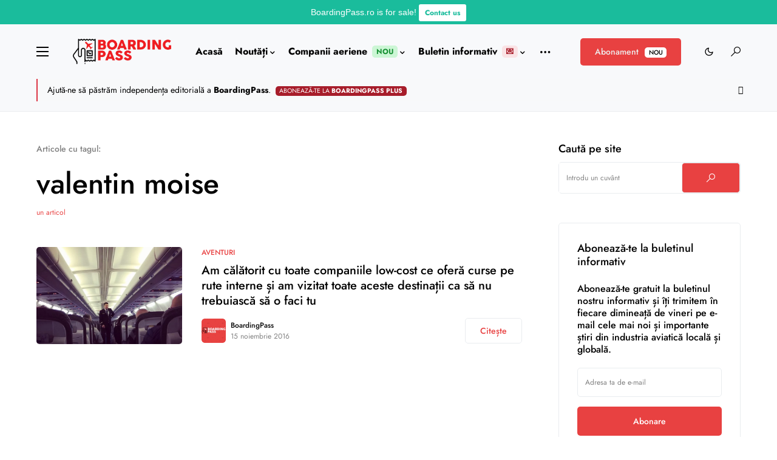

--- FILE ---
content_type: text/html; charset=utf-8
request_url: https://www.google.com/recaptcha/api2/anchor?ar=1&k=6LcdFYEUAAAAAA1nf5KK44NtUeLJX_-GrPu6rncN&co=aHR0cHM6Ly9ib2FyZGluZ3Bhc3Mucm86NDQz&hl=en&v=PoyoqOPhxBO7pBk68S4YbpHZ&size=invisible&anchor-ms=20000&execute-ms=30000&cb=ctetuv4re0a3
body_size: 48453
content:
<!DOCTYPE HTML><html dir="ltr" lang="en"><head><meta http-equiv="Content-Type" content="text/html; charset=UTF-8">
<meta http-equiv="X-UA-Compatible" content="IE=edge">
<title>reCAPTCHA</title>
<style type="text/css">
/* cyrillic-ext */
@font-face {
  font-family: 'Roboto';
  font-style: normal;
  font-weight: 400;
  font-stretch: 100%;
  src: url(//fonts.gstatic.com/s/roboto/v48/KFO7CnqEu92Fr1ME7kSn66aGLdTylUAMa3GUBHMdazTgWw.woff2) format('woff2');
  unicode-range: U+0460-052F, U+1C80-1C8A, U+20B4, U+2DE0-2DFF, U+A640-A69F, U+FE2E-FE2F;
}
/* cyrillic */
@font-face {
  font-family: 'Roboto';
  font-style: normal;
  font-weight: 400;
  font-stretch: 100%;
  src: url(//fonts.gstatic.com/s/roboto/v48/KFO7CnqEu92Fr1ME7kSn66aGLdTylUAMa3iUBHMdazTgWw.woff2) format('woff2');
  unicode-range: U+0301, U+0400-045F, U+0490-0491, U+04B0-04B1, U+2116;
}
/* greek-ext */
@font-face {
  font-family: 'Roboto';
  font-style: normal;
  font-weight: 400;
  font-stretch: 100%;
  src: url(//fonts.gstatic.com/s/roboto/v48/KFO7CnqEu92Fr1ME7kSn66aGLdTylUAMa3CUBHMdazTgWw.woff2) format('woff2');
  unicode-range: U+1F00-1FFF;
}
/* greek */
@font-face {
  font-family: 'Roboto';
  font-style: normal;
  font-weight: 400;
  font-stretch: 100%;
  src: url(//fonts.gstatic.com/s/roboto/v48/KFO7CnqEu92Fr1ME7kSn66aGLdTylUAMa3-UBHMdazTgWw.woff2) format('woff2');
  unicode-range: U+0370-0377, U+037A-037F, U+0384-038A, U+038C, U+038E-03A1, U+03A3-03FF;
}
/* math */
@font-face {
  font-family: 'Roboto';
  font-style: normal;
  font-weight: 400;
  font-stretch: 100%;
  src: url(//fonts.gstatic.com/s/roboto/v48/KFO7CnqEu92Fr1ME7kSn66aGLdTylUAMawCUBHMdazTgWw.woff2) format('woff2');
  unicode-range: U+0302-0303, U+0305, U+0307-0308, U+0310, U+0312, U+0315, U+031A, U+0326-0327, U+032C, U+032F-0330, U+0332-0333, U+0338, U+033A, U+0346, U+034D, U+0391-03A1, U+03A3-03A9, U+03B1-03C9, U+03D1, U+03D5-03D6, U+03F0-03F1, U+03F4-03F5, U+2016-2017, U+2034-2038, U+203C, U+2040, U+2043, U+2047, U+2050, U+2057, U+205F, U+2070-2071, U+2074-208E, U+2090-209C, U+20D0-20DC, U+20E1, U+20E5-20EF, U+2100-2112, U+2114-2115, U+2117-2121, U+2123-214F, U+2190, U+2192, U+2194-21AE, U+21B0-21E5, U+21F1-21F2, U+21F4-2211, U+2213-2214, U+2216-22FF, U+2308-230B, U+2310, U+2319, U+231C-2321, U+2336-237A, U+237C, U+2395, U+239B-23B7, U+23D0, U+23DC-23E1, U+2474-2475, U+25AF, U+25B3, U+25B7, U+25BD, U+25C1, U+25CA, U+25CC, U+25FB, U+266D-266F, U+27C0-27FF, U+2900-2AFF, U+2B0E-2B11, U+2B30-2B4C, U+2BFE, U+3030, U+FF5B, U+FF5D, U+1D400-1D7FF, U+1EE00-1EEFF;
}
/* symbols */
@font-face {
  font-family: 'Roboto';
  font-style: normal;
  font-weight: 400;
  font-stretch: 100%;
  src: url(//fonts.gstatic.com/s/roboto/v48/KFO7CnqEu92Fr1ME7kSn66aGLdTylUAMaxKUBHMdazTgWw.woff2) format('woff2');
  unicode-range: U+0001-000C, U+000E-001F, U+007F-009F, U+20DD-20E0, U+20E2-20E4, U+2150-218F, U+2190, U+2192, U+2194-2199, U+21AF, U+21E6-21F0, U+21F3, U+2218-2219, U+2299, U+22C4-22C6, U+2300-243F, U+2440-244A, U+2460-24FF, U+25A0-27BF, U+2800-28FF, U+2921-2922, U+2981, U+29BF, U+29EB, U+2B00-2BFF, U+4DC0-4DFF, U+FFF9-FFFB, U+10140-1018E, U+10190-1019C, U+101A0, U+101D0-101FD, U+102E0-102FB, U+10E60-10E7E, U+1D2C0-1D2D3, U+1D2E0-1D37F, U+1F000-1F0FF, U+1F100-1F1AD, U+1F1E6-1F1FF, U+1F30D-1F30F, U+1F315, U+1F31C, U+1F31E, U+1F320-1F32C, U+1F336, U+1F378, U+1F37D, U+1F382, U+1F393-1F39F, U+1F3A7-1F3A8, U+1F3AC-1F3AF, U+1F3C2, U+1F3C4-1F3C6, U+1F3CA-1F3CE, U+1F3D4-1F3E0, U+1F3ED, U+1F3F1-1F3F3, U+1F3F5-1F3F7, U+1F408, U+1F415, U+1F41F, U+1F426, U+1F43F, U+1F441-1F442, U+1F444, U+1F446-1F449, U+1F44C-1F44E, U+1F453, U+1F46A, U+1F47D, U+1F4A3, U+1F4B0, U+1F4B3, U+1F4B9, U+1F4BB, U+1F4BF, U+1F4C8-1F4CB, U+1F4D6, U+1F4DA, U+1F4DF, U+1F4E3-1F4E6, U+1F4EA-1F4ED, U+1F4F7, U+1F4F9-1F4FB, U+1F4FD-1F4FE, U+1F503, U+1F507-1F50B, U+1F50D, U+1F512-1F513, U+1F53E-1F54A, U+1F54F-1F5FA, U+1F610, U+1F650-1F67F, U+1F687, U+1F68D, U+1F691, U+1F694, U+1F698, U+1F6AD, U+1F6B2, U+1F6B9-1F6BA, U+1F6BC, U+1F6C6-1F6CF, U+1F6D3-1F6D7, U+1F6E0-1F6EA, U+1F6F0-1F6F3, U+1F6F7-1F6FC, U+1F700-1F7FF, U+1F800-1F80B, U+1F810-1F847, U+1F850-1F859, U+1F860-1F887, U+1F890-1F8AD, U+1F8B0-1F8BB, U+1F8C0-1F8C1, U+1F900-1F90B, U+1F93B, U+1F946, U+1F984, U+1F996, U+1F9E9, U+1FA00-1FA6F, U+1FA70-1FA7C, U+1FA80-1FA89, U+1FA8F-1FAC6, U+1FACE-1FADC, U+1FADF-1FAE9, U+1FAF0-1FAF8, U+1FB00-1FBFF;
}
/* vietnamese */
@font-face {
  font-family: 'Roboto';
  font-style: normal;
  font-weight: 400;
  font-stretch: 100%;
  src: url(//fonts.gstatic.com/s/roboto/v48/KFO7CnqEu92Fr1ME7kSn66aGLdTylUAMa3OUBHMdazTgWw.woff2) format('woff2');
  unicode-range: U+0102-0103, U+0110-0111, U+0128-0129, U+0168-0169, U+01A0-01A1, U+01AF-01B0, U+0300-0301, U+0303-0304, U+0308-0309, U+0323, U+0329, U+1EA0-1EF9, U+20AB;
}
/* latin-ext */
@font-face {
  font-family: 'Roboto';
  font-style: normal;
  font-weight: 400;
  font-stretch: 100%;
  src: url(//fonts.gstatic.com/s/roboto/v48/KFO7CnqEu92Fr1ME7kSn66aGLdTylUAMa3KUBHMdazTgWw.woff2) format('woff2');
  unicode-range: U+0100-02BA, U+02BD-02C5, U+02C7-02CC, U+02CE-02D7, U+02DD-02FF, U+0304, U+0308, U+0329, U+1D00-1DBF, U+1E00-1E9F, U+1EF2-1EFF, U+2020, U+20A0-20AB, U+20AD-20C0, U+2113, U+2C60-2C7F, U+A720-A7FF;
}
/* latin */
@font-face {
  font-family: 'Roboto';
  font-style: normal;
  font-weight: 400;
  font-stretch: 100%;
  src: url(//fonts.gstatic.com/s/roboto/v48/KFO7CnqEu92Fr1ME7kSn66aGLdTylUAMa3yUBHMdazQ.woff2) format('woff2');
  unicode-range: U+0000-00FF, U+0131, U+0152-0153, U+02BB-02BC, U+02C6, U+02DA, U+02DC, U+0304, U+0308, U+0329, U+2000-206F, U+20AC, U+2122, U+2191, U+2193, U+2212, U+2215, U+FEFF, U+FFFD;
}
/* cyrillic-ext */
@font-face {
  font-family: 'Roboto';
  font-style: normal;
  font-weight: 500;
  font-stretch: 100%;
  src: url(//fonts.gstatic.com/s/roboto/v48/KFO7CnqEu92Fr1ME7kSn66aGLdTylUAMa3GUBHMdazTgWw.woff2) format('woff2');
  unicode-range: U+0460-052F, U+1C80-1C8A, U+20B4, U+2DE0-2DFF, U+A640-A69F, U+FE2E-FE2F;
}
/* cyrillic */
@font-face {
  font-family: 'Roboto';
  font-style: normal;
  font-weight: 500;
  font-stretch: 100%;
  src: url(//fonts.gstatic.com/s/roboto/v48/KFO7CnqEu92Fr1ME7kSn66aGLdTylUAMa3iUBHMdazTgWw.woff2) format('woff2');
  unicode-range: U+0301, U+0400-045F, U+0490-0491, U+04B0-04B1, U+2116;
}
/* greek-ext */
@font-face {
  font-family: 'Roboto';
  font-style: normal;
  font-weight: 500;
  font-stretch: 100%;
  src: url(//fonts.gstatic.com/s/roboto/v48/KFO7CnqEu92Fr1ME7kSn66aGLdTylUAMa3CUBHMdazTgWw.woff2) format('woff2');
  unicode-range: U+1F00-1FFF;
}
/* greek */
@font-face {
  font-family: 'Roboto';
  font-style: normal;
  font-weight: 500;
  font-stretch: 100%;
  src: url(//fonts.gstatic.com/s/roboto/v48/KFO7CnqEu92Fr1ME7kSn66aGLdTylUAMa3-UBHMdazTgWw.woff2) format('woff2');
  unicode-range: U+0370-0377, U+037A-037F, U+0384-038A, U+038C, U+038E-03A1, U+03A3-03FF;
}
/* math */
@font-face {
  font-family: 'Roboto';
  font-style: normal;
  font-weight: 500;
  font-stretch: 100%;
  src: url(//fonts.gstatic.com/s/roboto/v48/KFO7CnqEu92Fr1ME7kSn66aGLdTylUAMawCUBHMdazTgWw.woff2) format('woff2');
  unicode-range: U+0302-0303, U+0305, U+0307-0308, U+0310, U+0312, U+0315, U+031A, U+0326-0327, U+032C, U+032F-0330, U+0332-0333, U+0338, U+033A, U+0346, U+034D, U+0391-03A1, U+03A3-03A9, U+03B1-03C9, U+03D1, U+03D5-03D6, U+03F0-03F1, U+03F4-03F5, U+2016-2017, U+2034-2038, U+203C, U+2040, U+2043, U+2047, U+2050, U+2057, U+205F, U+2070-2071, U+2074-208E, U+2090-209C, U+20D0-20DC, U+20E1, U+20E5-20EF, U+2100-2112, U+2114-2115, U+2117-2121, U+2123-214F, U+2190, U+2192, U+2194-21AE, U+21B0-21E5, U+21F1-21F2, U+21F4-2211, U+2213-2214, U+2216-22FF, U+2308-230B, U+2310, U+2319, U+231C-2321, U+2336-237A, U+237C, U+2395, U+239B-23B7, U+23D0, U+23DC-23E1, U+2474-2475, U+25AF, U+25B3, U+25B7, U+25BD, U+25C1, U+25CA, U+25CC, U+25FB, U+266D-266F, U+27C0-27FF, U+2900-2AFF, U+2B0E-2B11, U+2B30-2B4C, U+2BFE, U+3030, U+FF5B, U+FF5D, U+1D400-1D7FF, U+1EE00-1EEFF;
}
/* symbols */
@font-face {
  font-family: 'Roboto';
  font-style: normal;
  font-weight: 500;
  font-stretch: 100%;
  src: url(//fonts.gstatic.com/s/roboto/v48/KFO7CnqEu92Fr1ME7kSn66aGLdTylUAMaxKUBHMdazTgWw.woff2) format('woff2');
  unicode-range: U+0001-000C, U+000E-001F, U+007F-009F, U+20DD-20E0, U+20E2-20E4, U+2150-218F, U+2190, U+2192, U+2194-2199, U+21AF, U+21E6-21F0, U+21F3, U+2218-2219, U+2299, U+22C4-22C6, U+2300-243F, U+2440-244A, U+2460-24FF, U+25A0-27BF, U+2800-28FF, U+2921-2922, U+2981, U+29BF, U+29EB, U+2B00-2BFF, U+4DC0-4DFF, U+FFF9-FFFB, U+10140-1018E, U+10190-1019C, U+101A0, U+101D0-101FD, U+102E0-102FB, U+10E60-10E7E, U+1D2C0-1D2D3, U+1D2E0-1D37F, U+1F000-1F0FF, U+1F100-1F1AD, U+1F1E6-1F1FF, U+1F30D-1F30F, U+1F315, U+1F31C, U+1F31E, U+1F320-1F32C, U+1F336, U+1F378, U+1F37D, U+1F382, U+1F393-1F39F, U+1F3A7-1F3A8, U+1F3AC-1F3AF, U+1F3C2, U+1F3C4-1F3C6, U+1F3CA-1F3CE, U+1F3D4-1F3E0, U+1F3ED, U+1F3F1-1F3F3, U+1F3F5-1F3F7, U+1F408, U+1F415, U+1F41F, U+1F426, U+1F43F, U+1F441-1F442, U+1F444, U+1F446-1F449, U+1F44C-1F44E, U+1F453, U+1F46A, U+1F47D, U+1F4A3, U+1F4B0, U+1F4B3, U+1F4B9, U+1F4BB, U+1F4BF, U+1F4C8-1F4CB, U+1F4D6, U+1F4DA, U+1F4DF, U+1F4E3-1F4E6, U+1F4EA-1F4ED, U+1F4F7, U+1F4F9-1F4FB, U+1F4FD-1F4FE, U+1F503, U+1F507-1F50B, U+1F50D, U+1F512-1F513, U+1F53E-1F54A, U+1F54F-1F5FA, U+1F610, U+1F650-1F67F, U+1F687, U+1F68D, U+1F691, U+1F694, U+1F698, U+1F6AD, U+1F6B2, U+1F6B9-1F6BA, U+1F6BC, U+1F6C6-1F6CF, U+1F6D3-1F6D7, U+1F6E0-1F6EA, U+1F6F0-1F6F3, U+1F6F7-1F6FC, U+1F700-1F7FF, U+1F800-1F80B, U+1F810-1F847, U+1F850-1F859, U+1F860-1F887, U+1F890-1F8AD, U+1F8B0-1F8BB, U+1F8C0-1F8C1, U+1F900-1F90B, U+1F93B, U+1F946, U+1F984, U+1F996, U+1F9E9, U+1FA00-1FA6F, U+1FA70-1FA7C, U+1FA80-1FA89, U+1FA8F-1FAC6, U+1FACE-1FADC, U+1FADF-1FAE9, U+1FAF0-1FAF8, U+1FB00-1FBFF;
}
/* vietnamese */
@font-face {
  font-family: 'Roboto';
  font-style: normal;
  font-weight: 500;
  font-stretch: 100%;
  src: url(//fonts.gstatic.com/s/roboto/v48/KFO7CnqEu92Fr1ME7kSn66aGLdTylUAMa3OUBHMdazTgWw.woff2) format('woff2');
  unicode-range: U+0102-0103, U+0110-0111, U+0128-0129, U+0168-0169, U+01A0-01A1, U+01AF-01B0, U+0300-0301, U+0303-0304, U+0308-0309, U+0323, U+0329, U+1EA0-1EF9, U+20AB;
}
/* latin-ext */
@font-face {
  font-family: 'Roboto';
  font-style: normal;
  font-weight: 500;
  font-stretch: 100%;
  src: url(//fonts.gstatic.com/s/roboto/v48/KFO7CnqEu92Fr1ME7kSn66aGLdTylUAMa3KUBHMdazTgWw.woff2) format('woff2');
  unicode-range: U+0100-02BA, U+02BD-02C5, U+02C7-02CC, U+02CE-02D7, U+02DD-02FF, U+0304, U+0308, U+0329, U+1D00-1DBF, U+1E00-1E9F, U+1EF2-1EFF, U+2020, U+20A0-20AB, U+20AD-20C0, U+2113, U+2C60-2C7F, U+A720-A7FF;
}
/* latin */
@font-face {
  font-family: 'Roboto';
  font-style: normal;
  font-weight: 500;
  font-stretch: 100%;
  src: url(//fonts.gstatic.com/s/roboto/v48/KFO7CnqEu92Fr1ME7kSn66aGLdTylUAMa3yUBHMdazQ.woff2) format('woff2');
  unicode-range: U+0000-00FF, U+0131, U+0152-0153, U+02BB-02BC, U+02C6, U+02DA, U+02DC, U+0304, U+0308, U+0329, U+2000-206F, U+20AC, U+2122, U+2191, U+2193, U+2212, U+2215, U+FEFF, U+FFFD;
}
/* cyrillic-ext */
@font-face {
  font-family: 'Roboto';
  font-style: normal;
  font-weight: 900;
  font-stretch: 100%;
  src: url(//fonts.gstatic.com/s/roboto/v48/KFO7CnqEu92Fr1ME7kSn66aGLdTylUAMa3GUBHMdazTgWw.woff2) format('woff2');
  unicode-range: U+0460-052F, U+1C80-1C8A, U+20B4, U+2DE0-2DFF, U+A640-A69F, U+FE2E-FE2F;
}
/* cyrillic */
@font-face {
  font-family: 'Roboto';
  font-style: normal;
  font-weight: 900;
  font-stretch: 100%;
  src: url(//fonts.gstatic.com/s/roboto/v48/KFO7CnqEu92Fr1ME7kSn66aGLdTylUAMa3iUBHMdazTgWw.woff2) format('woff2');
  unicode-range: U+0301, U+0400-045F, U+0490-0491, U+04B0-04B1, U+2116;
}
/* greek-ext */
@font-face {
  font-family: 'Roboto';
  font-style: normal;
  font-weight: 900;
  font-stretch: 100%;
  src: url(//fonts.gstatic.com/s/roboto/v48/KFO7CnqEu92Fr1ME7kSn66aGLdTylUAMa3CUBHMdazTgWw.woff2) format('woff2');
  unicode-range: U+1F00-1FFF;
}
/* greek */
@font-face {
  font-family: 'Roboto';
  font-style: normal;
  font-weight: 900;
  font-stretch: 100%;
  src: url(//fonts.gstatic.com/s/roboto/v48/KFO7CnqEu92Fr1ME7kSn66aGLdTylUAMa3-UBHMdazTgWw.woff2) format('woff2');
  unicode-range: U+0370-0377, U+037A-037F, U+0384-038A, U+038C, U+038E-03A1, U+03A3-03FF;
}
/* math */
@font-face {
  font-family: 'Roboto';
  font-style: normal;
  font-weight: 900;
  font-stretch: 100%;
  src: url(//fonts.gstatic.com/s/roboto/v48/KFO7CnqEu92Fr1ME7kSn66aGLdTylUAMawCUBHMdazTgWw.woff2) format('woff2');
  unicode-range: U+0302-0303, U+0305, U+0307-0308, U+0310, U+0312, U+0315, U+031A, U+0326-0327, U+032C, U+032F-0330, U+0332-0333, U+0338, U+033A, U+0346, U+034D, U+0391-03A1, U+03A3-03A9, U+03B1-03C9, U+03D1, U+03D5-03D6, U+03F0-03F1, U+03F4-03F5, U+2016-2017, U+2034-2038, U+203C, U+2040, U+2043, U+2047, U+2050, U+2057, U+205F, U+2070-2071, U+2074-208E, U+2090-209C, U+20D0-20DC, U+20E1, U+20E5-20EF, U+2100-2112, U+2114-2115, U+2117-2121, U+2123-214F, U+2190, U+2192, U+2194-21AE, U+21B0-21E5, U+21F1-21F2, U+21F4-2211, U+2213-2214, U+2216-22FF, U+2308-230B, U+2310, U+2319, U+231C-2321, U+2336-237A, U+237C, U+2395, U+239B-23B7, U+23D0, U+23DC-23E1, U+2474-2475, U+25AF, U+25B3, U+25B7, U+25BD, U+25C1, U+25CA, U+25CC, U+25FB, U+266D-266F, U+27C0-27FF, U+2900-2AFF, U+2B0E-2B11, U+2B30-2B4C, U+2BFE, U+3030, U+FF5B, U+FF5D, U+1D400-1D7FF, U+1EE00-1EEFF;
}
/* symbols */
@font-face {
  font-family: 'Roboto';
  font-style: normal;
  font-weight: 900;
  font-stretch: 100%;
  src: url(//fonts.gstatic.com/s/roboto/v48/KFO7CnqEu92Fr1ME7kSn66aGLdTylUAMaxKUBHMdazTgWw.woff2) format('woff2');
  unicode-range: U+0001-000C, U+000E-001F, U+007F-009F, U+20DD-20E0, U+20E2-20E4, U+2150-218F, U+2190, U+2192, U+2194-2199, U+21AF, U+21E6-21F0, U+21F3, U+2218-2219, U+2299, U+22C4-22C6, U+2300-243F, U+2440-244A, U+2460-24FF, U+25A0-27BF, U+2800-28FF, U+2921-2922, U+2981, U+29BF, U+29EB, U+2B00-2BFF, U+4DC0-4DFF, U+FFF9-FFFB, U+10140-1018E, U+10190-1019C, U+101A0, U+101D0-101FD, U+102E0-102FB, U+10E60-10E7E, U+1D2C0-1D2D3, U+1D2E0-1D37F, U+1F000-1F0FF, U+1F100-1F1AD, U+1F1E6-1F1FF, U+1F30D-1F30F, U+1F315, U+1F31C, U+1F31E, U+1F320-1F32C, U+1F336, U+1F378, U+1F37D, U+1F382, U+1F393-1F39F, U+1F3A7-1F3A8, U+1F3AC-1F3AF, U+1F3C2, U+1F3C4-1F3C6, U+1F3CA-1F3CE, U+1F3D4-1F3E0, U+1F3ED, U+1F3F1-1F3F3, U+1F3F5-1F3F7, U+1F408, U+1F415, U+1F41F, U+1F426, U+1F43F, U+1F441-1F442, U+1F444, U+1F446-1F449, U+1F44C-1F44E, U+1F453, U+1F46A, U+1F47D, U+1F4A3, U+1F4B0, U+1F4B3, U+1F4B9, U+1F4BB, U+1F4BF, U+1F4C8-1F4CB, U+1F4D6, U+1F4DA, U+1F4DF, U+1F4E3-1F4E6, U+1F4EA-1F4ED, U+1F4F7, U+1F4F9-1F4FB, U+1F4FD-1F4FE, U+1F503, U+1F507-1F50B, U+1F50D, U+1F512-1F513, U+1F53E-1F54A, U+1F54F-1F5FA, U+1F610, U+1F650-1F67F, U+1F687, U+1F68D, U+1F691, U+1F694, U+1F698, U+1F6AD, U+1F6B2, U+1F6B9-1F6BA, U+1F6BC, U+1F6C6-1F6CF, U+1F6D3-1F6D7, U+1F6E0-1F6EA, U+1F6F0-1F6F3, U+1F6F7-1F6FC, U+1F700-1F7FF, U+1F800-1F80B, U+1F810-1F847, U+1F850-1F859, U+1F860-1F887, U+1F890-1F8AD, U+1F8B0-1F8BB, U+1F8C0-1F8C1, U+1F900-1F90B, U+1F93B, U+1F946, U+1F984, U+1F996, U+1F9E9, U+1FA00-1FA6F, U+1FA70-1FA7C, U+1FA80-1FA89, U+1FA8F-1FAC6, U+1FACE-1FADC, U+1FADF-1FAE9, U+1FAF0-1FAF8, U+1FB00-1FBFF;
}
/* vietnamese */
@font-face {
  font-family: 'Roboto';
  font-style: normal;
  font-weight: 900;
  font-stretch: 100%;
  src: url(//fonts.gstatic.com/s/roboto/v48/KFO7CnqEu92Fr1ME7kSn66aGLdTylUAMa3OUBHMdazTgWw.woff2) format('woff2');
  unicode-range: U+0102-0103, U+0110-0111, U+0128-0129, U+0168-0169, U+01A0-01A1, U+01AF-01B0, U+0300-0301, U+0303-0304, U+0308-0309, U+0323, U+0329, U+1EA0-1EF9, U+20AB;
}
/* latin-ext */
@font-face {
  font-family: 'Roboto';
  font-style: normal;
  font-weight: 900;
  font-stretch: 100%;
  src: url(//fonts.gstatic.com/s/roboto/v48/KFO7CnqEu92Fr1ME7kSn66aGLdTylUAMa3KUBHMdazTgWw.woff2) format('woff2');
  unicode-range: U+0100-02BA, U+02BD-02C5, U+02C7-02CC, U+02CE-02D7, U+02DD-02FF, U+0304, U+0308, U+0329, U+1D00-1DBF, U+1E00-1E9F, U+1EF2-1EFF, U+2020, U+20A0-20AB, U+20AD-20C0, U+2113, U+2C60-2C7F, U+A720-A7FF;
}
/* latin */
@font-face {
  font-family: 'Roboto';
  font-style: normal;
  font-weight: 900;
  font-stretch: 100%;
  src: url(//fonts.gstatic.com/s/roboto/v48/KFO7CnqEu92Fr1ME7kSn66aGLdTylUAMa3yUBHMdazQ.woff2) format('woff2');
  unicode-range: U+0000-00FF, U+0131, U+0152-0153, U+02BB-02BC, U+02C6, U+02DA, U+02DC, U+0304, U+0308, U+0329, U+2000-206F, U+20AC, U+2122, U+2191, U+2193, U+2212, U+2215, U+FEFF, U+FFFD;
}

</style>
<link rel="stylesheet" type="text/css" href="https://www.gstatic.com/recaptcha/releases/PoyoqOPhxBO7pBk68S4YbpHZ/styles__ltr.css">
<script nonce="ud1WcJFfxnSx-_DK_Chovw" type="text/javascript">window['__recaptcha_api'] = 'https://www.google.com/recaptcha/api2/';</script>
<script type="text/javascript" src="https://www.gstatic.com/recaptcha/releases/PoyoqOPhxBO7pBk68S4YbpHZ/recaptcha__en.js" nonce="ud1WcJFfxnSx-_DK_Chovw">
      
    </script></head>
<body><div id="rc-anchor-alert" class="rc-anchor-alert"></div>
<input type="hidden" id="recaptcha-token" value="[base64]">
<script type="text/javascript" nonce="ud1WcJFfxnSx-_DK_Chovw">
      recaptcha.anchor.Main.init("[\x22ainput\x22,[\x22bgdata\x22,\x22\x22,\[base64]/[base64]/[base64]/[base64]/[base64]/[base64]/[base64]/[base64]/[base64]/[base64]\\u003d\x22,\[base64]\\u003d\\u003d\x22,\[base64]/[base64]/[base64]/DsD7Dh8KvwoFUJAXDiD5/wpFQBMO4w7sIwop3LULDjsObEsO/wppNfTsnw6LCtsOHOzTCgsO0w7XDg0jDqMKLPGEZwo9Yw5kSXMOawrJVbWXCnRZDw40fS8OZa2rCsw3CqinCgWFUHMK+D8Kdb8OlLMOgdcORw7ANOXtFOyLCq8O9ZirDsMKhw6PDoB3Cu8O0w79wSznDsmDCtkFgwoEAQMKUTcORwro9emQkYcOzwpF/JMKaWzbDmwzDjCAMVBkvYsKXwolHWcKewpNzwrtTw6vCpmt/[base64]/CpMKrPMK1wonCv8O/w7hnwrYPBMOGDcKuE8Orwo3CncKbw6XDp2TCjQjDnsONRcKBw7bCjcKrcMOAwqI8YjPDhiPDsl1hwoHCpj1XwrzDkcOkB8O4QsOLEwnDri7CtMKnMMKPw59Hw6LCn8Kjwr7DtTkdMsO3JETCqU/[base64]/PMK9wotfwrTDmcKYwoPDpcOkQTbCnnfCt8Ksw5Q1wpjCtMOrFAQTEl0MwrPCv2J+NGrCpHF1wo/Cq8KAwqgSLcORwpxewphXw4cRQzDDk8KvwqwvacKTw5MsXsODw6ZvwonDlANdPMKYwo3CkcOUw4J6w6nDuT7DvkYZTT48QhrDhMKgwpVacU0Dw7/Di8KWw7fCgkjChsOhAjMfwrTCmEszGcKvw6jDn8KYfsKjPsKewp/Dn1UCLUnDlUXDtMOtwovCil3DicKLfTDCqMKkwo0/Z3zCu1HDhTvCpwDCgScCw7/Ds09/VhUwZMKTZDcxVwLCkMKkfFQjaMO6PMOkwo4pw65idsKLSGAcwpHCn8KXNyjDs8KcB8Kgw4x4wpkKUgh1wqzCjDXDkhVOw7Z1w5URA8OZwqJgbQLCtcKfT3I8w7TDp8Ktw6vDosOWw7bDum3DljrCrnHDjE7DtMKYcULChnc6LsKhw75fw5LCr2nDvsOaHH7Dgm/DqcOWWsObB8KpwqjCvWEKw4ATwpAYJcKKwpp5wqHDl1PDqsKNM33CsCoIacO8A1LDuiYGSXsWTcKbwqHCgMOMw7lGAHLCsMKLaRBkw706E3LDvFzCoMK5e8KWc8OEecK6w5rCtQTDm0DCl8K2w4l/[base64]/ChFssw481QAVyKBvDviwCL8Kxwrxtw5vCncO2wrHCmEo1c8ORWsODX2REJ8OGw6wWw7XChRxewogzwqVfw5zChzVvCy11E8KTwpfDlR7Cm8KTw43ChGvDsiDDjxo7w6zDixhHw6DDrAEiMsOWFUh3FMKqWsKXJx/Dv8KNM8ODwrLDk8KBfxsQwo8STT9Iw5Rjw4jCmMOKw5LDrC/[base64]/DlMOOX8KNw6bDjcKZKsKQQMOnF0HDl8KNw73CqD1aw5XCtMKqLcKfwoopJMOHwojCmHhUIX8lwq84fWfDmlE8w4rCjsKkwq48woXDjMOVwrbCtsKSFF/CtnTDnCvDscK7w6ZsRcKeHMKLwpZlITjCnmvDjV41wqF/QiPDhsKUwpnDr002BiQewqxZwppQwr9IAhTDh0DDu3lpwoV7w6cDw6x/w4nDikPDnMK2wrvDusKraWAjw5HDngbDtsKPwqTCgR3CrEhsfTdJw5fDnTXDtUB0A8OxYcOfw7Y2OsOnw6PCnMKQY8OkAFZGNzgeYMKKdcKLwoVNN0/[base64]/[base64]/CusK1w5FTEVUrVhdOw6BawqpUwqXDh8KJw63DkBrCmS14ZsKiw4AABhbDrcOowqVACC9CwrIgTMK7fCrCpgAIw4zDuBXCpDQQUlQnAxfDgRA1wrPDssOqIQpbI8KewqoTV8K4w7fCiXc6FUwHXsOUMsKZwpbDmMOQw5QMw6nCnD7Dp8KMwrAow5J+wrE6f2/DqXI0w5rClk3DpsKGWcKYwpU8w4XDvsKNO8OfXMO9w5xqQHfDoSxjL8OpYMOBAsO6woVRcTDChMOiFMOuw5/Dn8OHw4omITUow7TDj8KOMcOPw5Ehe3jDtQzCmMOCYMOwH0Mnw6fDvcKYw74/XsOZwpdMKMOLw4JsIsOiw6lqVMKDQx41wq9mw4vCh8OIwqzCgcK2E8O7worCgV93w5DCpVbDoMK4VcK/dsODwrtfIsKgAcKWw5E/TcOIw5zDn8KiYXolw55GI8OwwpZ/w41ywp/DkT7Cuy3ChcOKwqzDmcK6w5DCvX/[base64]/CvUbDucO+w6IGw5PDrcO/w5PDj8OOw4h7agIsCMOTFXsOw5PCsMKQOsOIPMOZRMK1w7DChSkhJcOmTsO1wqV/[base64]/[base64]/MsKqwpkOwp3Cj8Olw67Cqy7CtMOgRsK6c29TZgTDpMOVH8OXw6XDkMKwwpQqw6/[base64]/CkC14wpLCp8O/WMO9wqXCi8KWJiUfw5FhwrwUVsOVO8K1OBYMIMKbensxw7s3PcK5w5vClxZLUMKeXcKUG8K0w5lDwoASwrTCm8Orw6bChnY/QETDrMKxwoE0wqY3PhzCjxvDt8OfVyPDn8Kdw4zCq8KGw4vCsjUFTTQEw49dw6/DncKNwrFWNMOIwoLCnTJfwrPDiH7DrgfCjsKWw4cqw6svZ3orwop1C8OMwoVoSybCqA/[base64]/wqQKwojDgh8wNwxGw67Do3w3G8Ocw4IQwqbDqcKjWXdyfcK2IXvDv0zDosOlG8KPJRjCosOJwofDiAHCu8K0aBd7w4R1QinCqncDwp19JsKQwoBtCMO/[base64]/w5RnwrknHcKSw7PDsUrCvz5Rb8OIfsKzwqfDq8Klw5vDosK/[base64]/DnsKHOHVtwrXDp8Kzw5LDmMONJMK5wrYrYD3DgDMew4LDqXcMRsKJQcKZSRjCtsKkDcKgSsKvwpMfwovCkQ7DscKobcKvPsO8w7kec8OWwrV5w4XDo8OIeUUeXcKYwotLUMKrVkjDh8Oxw6tjTcOXwprCijTCu1onwpkaw7RhX8KbL8K6ATTChntEbcO/wpzDlcKZwrDDpcKqw7XCnA7CsFXDncKhwo/Cr8Kpw4nCsxDCh8KzC8KJSVDDt8O8w7DDusOHw7/DnMOQwok1MMKJwpVJEANzwoFywrslU8O5wo3Dr2DCjMKww4DCp8KOS0BIwoo4wpfCmcKFwpgeEsKVNljDl8OZwrLDtMOAwpbDliDDnB/DpsOBw7TDpMOpwqdewqVcHMOcwpsBwqB5acO3wrQYdcKuw6VqN8KVwrdqw45Sw6PCqljDqgrCtUfCjcOBDsOHw7hGwrzCrsOYTcKbWQ0nJ8OqWS5NLsOGZ8KQYMOKH8OkwpXDkmnDvcKow5TCgSzDqBUGeibCqhIUw6pKw6YSwqvCtC/DsjjDlcKRD8OKwqoQwqDDt8Kbw5LDoGcZMMKwJMKnw7vCgMOnAT1wIR/CpW8Iw5fDkH1Ww7LCiXXCpnFzw5M/T2DCuMOvwoYAw4DDqkVNWMKEHMKrHMKnfSFtF8OvUsKaw5M+BxbDp17CucK9Gm1JMSxiwqA/esKFwrx/w7/Di0ddw7PDiA/[base64]/CqMONUmN3dsOowrprcsOFcHoaOcOAw53CtMOBw7PCjcKbEsKEwpYGP8K7wrfCvkzDscOkTljDnyY9wqNkw7nCnMOOwqZkaXjDssO/Jil0IFY5woXDmXdxwobCj8KlcsKcE0h9wpQ9NcKUw5/Cr8OFw63CjMOMQwdbBSdNOCcLwrjDrml7fsOTwr4+woZmMcK0EMKjIcKww77Dq8O6OsO0wp7Do8O0w6AMw4Fjw5o2C8KLSD9KwpLDlcKVwpzCj8OGwpbCoGjCrWvCg8KRwr9awpLDi8KcSMKBwr95TsO9w6XCvBszWsKjwqZww7cqwrHDhsKKw75OFMK/UMKWwp3DtR7CkS3Du1hhSQ8mBn7CtMKQA8OpLz8TB07Dl3BnHnxCw7sXcwrDmxAOCD7ChBdDwoFIwoxBO8OrXcKJwpXDncOQH8Ohw5A8FSNDRsKfwp/DnsK3wqJlw6c6w5fDo8KPY8K5woICZ8O+w7wCw7PCosO5w4hCHsK6EsO8eMO+w5Niw61Ow7N/w6rClCM9wrTCg8OYw48GGcK0CHzCr8KWaXzCqQHDpcOwwpbDsysww4vDgsOEEcOAeMOUw5EcSWQkw7zDmMOWw4UOL2nCkcKvwqnCvDs5wrrDhcKgTULCosKEASTCjMKKBxLDrX8lwpTCiirDv0dew4xfRsKAdlhHworDnsK/w7jDt8KXw6PDkmFQOcKIw7rCn8KmH2BSw6PDrmRtw4fDpUpSw7zDpcObFWnDjG/CisK1Lk9ywozCkcORw6BpwrXCuMOSw6BSw6TClMK+AV8EdDhudcK8w6nDkDg5w6JVDGfDlcOxfsKhOMOSdzxDwrfDvyZYwr7CrzLDvsOpw7FrZcOhwqx/VMK5bMONw6QHw5jDrMK6VA7CjsKKw7LDisOFwqnCv8KCVGcaw6J+UH3CrcK+wrHCisOFw7DCqMOOworCowHDjGZbwpLDu8O/FQtEKQXDrjBqwpDChcKMwp3DhEjCvcKpw601w7bCjsKxw7wXYcOiwqTCuD7DvznDiVsnRhbCql0iVS4rw7tNW8OWdhkCVjfDnsOtw5FTw54Hw7TDpxbClVXCs8KFw6fCgMK/wo1xFsOtVMOxMkt4CcKbw6HCnhFzGWvDu8K/QA/CicKKwrAvw53CsDjCjGnCugrClUrCu8OfScKlSMOuEcO7N8KcFXE0w4w4wpFXXcK+fsO1Djp8wo3Cr8Kdw73Dtx1swr0ew4jCusKxwoczRcOrwprCtTTCkhrDr8KRw7BLYsKDwr4Fw5TDksKdwo/ChlvCpyAlJ8OBwpZZZcKBRsKvcGh1Wkogw5XCsMKAEkI2f8K8wq0fw6RnwpArOTdQXzIOLMKda8OQwpHDpMKDwovCljvDusOZOMK0AMK5P8O3w43DgsOOw6/CvizCjC8lIXF1VVbDuMOqQMO6H8K7JMKkwr4dIXt/[base64]/DvGfCmMO/KWI2wq0ZfyHChFwAXcKdNcOgw57CjAzCkMOvwrTCo8O3IcO/[base64]/w7rCkwnCuHM/BcO7w5UbCsOBwroRw5zCm8OFFw9ewpDCsGLDnAzDhm/DjCciYcKOLcKPwqk0w7bDiRBuw7XCvcKiw4fDtAnDvQkKHCfCn8K8w5Y5PE9kV8KJwqLDhivDjhRxdR3DrsKswoHCksKVYMOkw7DCnQd9w4MCViE1BVTCkcO1N8Kgw6xCw6bCqgrDgFjDixxXO8Kob3AuSm5/ScK/[base64]/CoHPCsMOYwqfCmVnCpcOJwq4ec1IgwqxRw6tDworCvcKxV8K6FsKiIAvCvMKvTMOebhBCwpLDpsKQwqTDp8KCw7TDi8K2w49TwoDCt8OQXcOtKMKuwohCwrBpwqMnDTbCpsOEcMKww6UWw7kwwrI8Kndzw5FFw6ZHCMOWIXZ4wq7CscOfw7LDoMK3TxjDrm/[base64]/CmsOawos9RcOSdsK4AlJKw43DmGoyw6NZT0HDksOZCHdKwrF1w6vCt8OCw5EuwrDCt8OheMKJw64zRRZZLD1sTsOTY8Onwp8Yw4sFw61XfcO/[base64]/DtjXClcKQw5bDlnJBLsOcwqzDqSAQS0XDv3JOw4wgPMOZw59gZH7Du8O5WjM0w6NwMsOzw7PDisKVB8KJSsKqw5jDvcKBSRVpwrgdbMKyTsOYw67Dv2jCs8O6w7bCmRYOX8OBPDzCgicTw5VGXF12w6TCjnpNw6/Cv8OWw5IfecK+wrHDt8K5HcOTwrfDmcOCw6rDnh/[base64]/[base64]/wrXDlikwwpfCuMK7woxnw7zDvjNQVhTDssO+w6p0CMOHwpXDjk/DocOXdg/Co2lKwrzCisKVwrkhwr40DsKdF0NLTMKQwotWfMOLZMONwr3Ch8OLw5rDoR1qHMKPc8KcWgPCrURrwocTwogAaMOJwpDCul7Ctk58Z8KXa8Kaw78lTDJCJzcLDsKBwqPCo3rDjMKEwrzDnyYnCQUJay4gw7Uxw4rDrF1XwrDCug/DrGHCvcOeD8O7FcK/wrNkeWbDpcKSNFzCmsO+w4DDohTCtHcuwoLCmnUgwrTDqjzDvsOowpcbwqPDtcOvwpVcwrNew7hww4M/dMK8NMOrZ3/CoMOgbn0wIsO+w7sGwrPClnzCihUrw5HCg8Opw6VsOcKDdH3DkcO1asOsSy7Dt0LDlsK3DAVxN2XDlMKCWRLCl8OgwobCgRTCrRbCk8KFwrYyAgcgMMKbb35Qw7UMw5xLCcKaw5lKCXPDkcObwonCqcKfd8OEwrd+XhTDkF/CtsKKccOfw6LDtcKbwrvCiMOAwrTCumx0wrcFWH7ClBcNJ1zDuj/DrcKuwp/DizAPw7JswoAnwoROFMKSEsKANRvDpMKOwr1uJTZ8ZMOjJi8ScMKvwppNQ8O2IcOBScK9LCPDk25pKcKww5lbwo/DusKFwqzDvcKvUT0Owrh5YsO0wqvDl8OMCsK+EcOSwqFNw6xjwrjDlwHCicKNFVw4d1zDpmPDjncRNGVtVCTDvBDDgg/DlcOxc1UgNMKmw7PCuVvDvTfDmcK9w67CkMO/wpRyw7F4N3TDogHCsj/DoDjDrwbCmMOXK8K9SMKew5PDqnwTYFXCj8OvwpMhw4hgeR7CkRIgAg5Ww55gGEF0w5Qhw4fCkMOnwpN0TsKgwol6VGV/emjDssK6csOtYsOlUAtQwqpJIsKqWyNlwowYw4Q9w7XDvsO8wrcyaA3DhsOSw5HDiyF5F19yMsKFJlnDu8OfwolNdMOVYl0LScOjTsOlw545Ak1qXsKJfS/DgRzCmcOZw6bDjMOWJ8OlwoQ0wqTDn8KdEnzCucKWaMK6WGN4CsOaCFbDtR42w5zDixXDuTjCnRjDnDLDkEkLwqPDokrDh8O4O2AOKcKQw4Rkw5Y4w6fDoEAmw5NPAsKgVxjCqsKSKcOVbn7CpR/[base64]/acK4cl0jw5ZXw4MAwoBfwqhZdMOhP8OZacOIfMOPbsOuw7fDum/Dp1fCrMOcw5jCusKSbUjClxgKwrvDn8OcwpHCrsOYGhVuwpNrwqvDoTB/LMOBw5zCuCwUwpRaw6o6V8KUwq/[base64]/Cki5xcxNJw7pfTSrCicOoIFPCn2xMwo8QIzRSw7DDtcOQw7PCs8OBw5M1w4nCkQdYwpDDscOnw6HCtsOiQEt7GMOxfw3CtMK/Q8OrGgfCmSwww47Du8O+w4DDlcKtw7wRZcOcAATDocKiw60gwrbDrAvDsMKcYcKcHcKebcOTBxhyw6htLcO/AVfDlMO4TjTCk1jDpTNsXMKFw4xRwq51wpgLw5FEwowxw4VCFg8/wphIwrNWQVHCq8KMHcKtKsKdEcKwE8OESXrCpRl4w60TdzPCo8K7C0EhbMKXcxbCgMOVbcOAwpXDocK2RxLDgMK+ABfDnsKEw67Cn8OLwrESNsKtwqQlYTXCgyzDskzCuMKPH8K5B8OBIkEdwr7Ciy9vwrvCgBZ/[base64]/w4Q/VcOPF8OjwrZqw5bDj8Ovw4RObsKMI8OJP3fDv8Ktw5xCwq1mHk0gPcKdwotnw4U7w4VQVcKRwpV1woBJO8KqKsOHw4pDw6PCik3DkMKNw7HDrsKxC09uL8OWSgbDrsKyw7srw6TCusO9EcOmwojDq8Opw78/YcKBw5V8XDzDlDE7RcKiw5XDgcOMw5srf3vDuwPDtcKSX0zDoWtxTsKHIDrDisOkDcKBL8OxwoAdJsONw7vDu8OgwpfDsXVyCDrCtVsMw7Brw78MQcK0wqXCn8Kow79gw5nCuiNdw7LCg8K8wqzDt28FwpJpwpdMHcK+w4jCpBPCrFPCmsOjRMKUw5rDtcO/CMOlwrbCmsO7woQkw5JOS0rDjMKCEnl3wo/CjsOQwpzDq8KtwqRQwq7DgsO7w6IHw73ClcOSwrjCpsOOaxkaFTjDhcKyG8KjWyzDtCsrNlXCg1txwpnCnH7Ci8OuwrIfwr9fVn1kW8KHw7QpJlcJw7fClh45wo3DhcOpcmZ7woo+wo7DiMOeJMK/w63Dqmxaw4PDnsOiHEPCj8K2w7PCvzsBPXNNw55rUMOMeybCpAzDvcKgasKqJsOgwqrDqQ7CrMO0SMKXwonDk8K6MMOAw5FPw47DjC1xeMKuwrdnbivCoGfCk8OfwpnDi8O+w6Zawq/Cn1toCsOFw78Jwqdiw7BUw4jCqcKab8KkwobDrcOndWAuayrCrU1vJ8KpwqtLVTUCO2jDqFzDlsK7wq0sYsOAw7pPf8OCw6DCkMKNS8Kiw6taw5puw6vCsWHDmnPDisO/JMK7RcK1wqPDkV50XFw8wo3CvMO+XcOuwqwbKsKleyzCusKxw4bCjgfCvMKYw5bCh8OjFcOSMBQAb8OLNSsLwod+w7bDkTVNwqxmw6NAQAjDlcKEw7p8N8Ktwr/CvQdzYsO/wqrDokLCliMDw74vwrEOJsKnUmgzwq7Dp8OkHnsUw4kXw7zDiB8cw7DDuio9bynCn2wfIsKVw6rDnGdPEsOeb2IPOMOEaS8iw57Cj8K/N2vCnsOdwp/[base64]/Cj8O7QTRyw5J2w4Y5wrfCtlLCgsK1GMOJw7XDtQdYwqRnwoQwwopiwo/CuXnCvlrCl019w5rCusOjwoHDn3DCkMObw7TCukjCsRLDoC/DhMOiAFPDqgDCucO1wr/[base64]/CpWcJasKiTcOqV8KnwpjDgw9eSF7ClMOvw4YWw6gkwr/CtcKwwqNQfVAgAMKFWsKxw6Jiw6Jjw7IoVsKuw7howqpqw5oPw4vDg8KQI8OpWyVQw67CkcKWF8OIKT3CqcOCw4PCscKGwro2B8Kpw4/CvH3DhcKzw57Ch8OuXcKUwrHCisOKJMKxwqvDmcO1XcOEwpdQTsKPwoTChcK3WcOQU8KoHTXDrSZNw75rwrDCscKgH8OQw7LDmW1QwonCpsKcwrp2TGzCrsOVdcOnwojCpWzCvwY3wpgiwr1dw5JgJh3Ct3sWwoDCtMKObcOAPW/CnsKmwpM3w7PDqjlLwq5+CgPCvW/[base64]/Cp8KTFz8yG8OrBinCl8OPwqdkw6FLwo8+wo3DocOlYMKGw57CosOvwqA+b3/DrsKCw5PCjsKZKzNuw4LDhMKTMl3CjMOJwofDj8Onw4DDrMOew6UTw6PCpcOUe8OmQ8O/[base64]/DsMKFUlQ2wq3Dt8OwcD85w6FhfsKrwq3CrsOLw70pwopZwoXCmsOKA8OQFUogH8OSwq8xwp7Cv8KDXMOpwqTCq07DqMKGEcK6dcK/wqwsw7XDlmtfw6LDrMKRw47Cl3nDtcOCUsKlXUpGP2sNXBNlw41Pc8KQfsOjw47CucKewrPDqzTDncOqAnfCgALCtcOBw45ARGQ/wq98w7Z6w7/Ch8OGw47CuMKfXcOILXVHw7lVwoAIwrtXw4rCnMOoYxzDq8KvcFTDkhPDpRrDjsOXwo3CvsOHV8KRSMOewpksMMOSfMKVw4wqTU7Do3/CgMOZw7jDrGMxGMKDw4ceaFkdRjwwwq3CulbCp1IxMUDDogXCqsKGw7DDtsOow7bCsGBawqXDi27Dr8O9w5jCunpaw75/IsOPw6jClkkswr/DocKEw5x1wqTDoWnDsAnDt23CgsOhwqrDjB/[base64]/w5rDphjDgMKTw4XCj8O5w7IkwqbCoUZ6w7RXwrVYw40ifDfCocKGwpcrwrFhO3wNw7ASEsOIw7rCjzpYOsKSesKeMsO8w4/[base64]/CsF9WekfCuCJpTsKjFsK8w4F+JjjCpMOsEgVNTwJRYCxZDsOFL2HDkx/DiVsjwrrDrWkiw4F0w77CkiHDv3R1B2HCv8O4ZDDDo08vw7vCgjLCp8OVfcKHEyFpw4PDj0LCum9owrnCu8O1CcONCcOtwo7DisObQ2J+HEPCr8OoOTTDg8KfEsOaTsKZVz/[base64]/woxaZ1HDhVFQGgHCosKoT0xKw5DCksO7XG9mZcK/bkzCgsKtaE/CqcK+w752cX5JMMOkBcK/[base64]/ClsO5wqdaw43CtWsOw4DCvgNiZsK/[base64]/DjsOpwoJicMKbBMKQw4Qpwo3CshHCucKOwoDChcO4wrN0w4XCrcKVNgNcw7PCgsKcw64eesO+by0zw6omVGrDosOWw5JuT8OGVSZMw6DCnnNsI35JA8KXwpTDrUZcw4Ete8KbDMOQwr/[base64]/DrGF9wrFEwr3DlsOOwoHDgmo1GMKMwqzDv8KnG8ONbsOEw5Q1w6XCh8KRYcObU8OsZMKHLTHCtRkXw6bDl8KEw4PDqyLCq8O/w6dWLHzCvHJ3w7ghZ1rCnB/Dp8OleFVKW8KubMK9wrnDnGxHwq3CkgbDtCLDhsO6wo0/anzCtcKtSUpywrYywqkxw6rCqMKoVAJrw6LCh8K2wrQ+YGPDusOVw7/CgEpPwpLDlMOhGUAySMOtD8O/w6XCjRjDoMOpwrLCssO2GcO0WsKbDsKQw4bCrm7CvmxFw4rDskRXAWJ4wrI6Ryk6wqfDk3bCqsK6I8OfZMOZK8O8w7bCisO/fcKswq3Dv8OOO8ONw7TDjsOcAxfDgS3Dg1jDiQlweQoFwoPDoiPCpcO5wr3CmsODwpVMLsKlwrRgNxZRwqR3w55jwozDl0MzwpvClhkEDMO3wo/DssOERHrCscORNMOvA8KlNDcmSWzCqsKVXMKMwp0Aw7rClRgWwpUyw4jDgsKFcHxERAgFwrHDmRjCum/Cnl7DnsOGP8K6w7DDiAbCgcKQXDTDiEdpw7Znb8Kawp/Dp8KWA8KFwqnCgsKDIWTDnX7Dj03Dp27DlFtzw604RsKjX8Kkwpp9dMKzwpzDusKow5wGUlTCvMOqRUplBsKObsOgVjnDmFTCicOTw6sqOVnCrVFhwo8BNMOjbWNOwrXCtcKSH8Kowr/CnwtyIcKTcS4zdMKoQB7DhMKKaW/DnMOVwptDOMKhw7fCpsOvBSBUUBvDqgo9fcKjMzLCpMO9w6DCkMO0GMO3w5xpTMOISMKbRDYxKz7Dqg5tw6J3wr7DmsOaDMKDcsOTWXd7dgDCsCMNwq7ChG7DtiNbZUMtwo1eWcK5w61gXR7CqMOVZMK9bcKdM8KIGGpHY1/Dim7DvcOgXMO/[base64]/[base64]/CrSbCpDVtABLCscK4Mh94wq/Dnh/DmcOfHsKpCEJdRsOrZMK8w4TCuE/Cq8KfK8OAw6HCgcKhw7dFOHbDqsKnw6N7w4PDhsOFO8Oea8KIwrnDk8O1wp8US8O2ScK3eMOowoJBw7JSShd7dh3DksKLVEfDgsO0wog8w5LDhcOwFWXDp01rwpXCgygHGHcpPcKja8K7Q1tDw6TDs2FNw6/CoBdZP8KVUArDjcOvw5ImwoR3wqYrw6rCusKmwqLDuhLCu05nwq9TTMOEbVfDncO6PcOGOxDDnikbw7TCnUzDnMO5w4LCgn1YXCrCucKrw6ZHbcKPwpdtwqzDnh/DtDkjw4Q3w7sDw7/DuiMhw7ESJcOWXwZEVwXDkcOrfRrClcO+wrBmwpRyw6jCo8ODw7guUMOKw6AGfzjDn8K2w6AFwoM/[base64]/w4vDoCXCtxcSw54vGw3Dr8Khw5zDlMOSTmPDrTHDg8KEw6bDrjVDSMK0wp95w7DDgj7DgsOWwqYIwp8rdEHDgT8jeRHDr8OTa8OaI8KiwrPDlDAIKcOswrB0w5bCl31kZcOnwohhwqjDu8Kjwqhswo8kYD9Hw513EFfCqcO8wosLw6HCuRgmwrZAEA8SA07DpBE+wp/Cv8OUQMK+CsOeVBrCrsKzw4LDlMKEw5kfwrZdZQrCghbDtQpHwoHDnUUMCWbCrn88XEQQw7nDksKyw41Sw5DCjMOfKcOvRcK4PMKyZn5KwqXCggjChhHCpx/[base64]/CtcOwR03CicK+w4jCrUvDvsKhw5vCqTIpd0ELw4fDssKyNlkIwqJ2OhF/[base64]/Cs1/DrBFOw4B8DsO1dHZ3wqwmwqzDtMOmw5p8XGcHw7cwa2/DlcK0eTEEZ1B4VUlhFjd2wqRHwq3CrA8Rw50Nw4Acw7MBw6EXw740wqcUw6vDrxbCqDxGw6/Dp3pKDi4JUmYdwq1jKhcTfkHCucO9w7jDpXfDiGXDrjDCuHg0K05wfsOvwrTDrzocUsOqw7MfworCpMOcw6puw65fX8O0b8K1AwfDs8KAw79YEMKOwo5OwoHDnTDDqsOZfCXClVN1aFHCvMOMWsKZw78Jw4bDhcOVw7zCmcKJH8KawpZSwqjDpy/CkcOEw5TDpcOEwqJ2wqpGZ24SwqgrJsOuSMO/wqQ7w7XCscOJwr0kADfCh8Otw4XCtxvDlMKmGsOmw7LDjcOxw6/[base64]/CnFotwrQAwrpvAGLCqcKewpYowq02wrQJw5dhw7I9woVFUlwIwpnCnF7DrMKhwqjDnFUOOsKrw7LDr8KkM3I4AirCsMKxTwXDncKsVcOewqzCgx9YCcKVwqgjHMOIwoJAC8KjF8KeDUN/w7bDhMOawrXDkXAswqVawpzCojXDtMKjSFVywpBSw6JIXirDl8OnUmDCjTsgwrJ3w5w7EsOVYjQrw6HCj8KpGMKOwpZIwosjLD85SmnDq31wWcObPh/[base64]/CocOzwpLDuMKYOg/[base64]/DpAbDjwEFMcOQAljCqU/Dl1EiXTBcw5sew6BuwpVPw5XDjmvCicKrw4UNeMORDkPCkj8awqHDl8ODXWVQSsO3GcOZYTDDtcKONgluw44jM8KxasOuGF96K8OJwo/Di39bw6ojwoLCokbCpzPCoXoLIV7DvcOCwqPCh8KWa0nCtMKmT0gVQWc5w7/CkMKpacKFKzfCrMOAHwhbeBsawqM5IMKPwrjCscONwoQjccOaIUg4w4vCgzl7bsKywqDCong5aRI7w6rDmsO0d8Ovw5LCkxR/[base64]/[base64]/Ds3gJO2HDk17CrsKLw6ltw5c3B8Oww6jDo3vDmcO5w5pdw4vDr8Opw67CggLCqcKrw5k0bMOpSg/Cp8OVw4pDNktLw6o9UsO/wqTCrlHDq8Oyw7nDjQ7CqsKlLHfCq0/[base64]/[base64]/CqsO1CyfDiFnDq8Knwp9Rc8OMWVJrw6IJwr/CkMKxwohKPgA4w5PDi8KsBMOFwrnDucOwwrRSwpITLTEaOSvDq8O5V0zDqsKHwq3CsGnCrx/CiMKpOMKdw618wqrCtVhJOCAmw5/Co03DqMO1w6DDiEQhwrUHw51ad8OwwqbDocOZL8Kfw4tnwrFewoEPYWd6HRHCtnjDgkTDi8OZHcKjKSMVwqJpHMKwVAVdwr3Dk8KWeTHCssKNBT5nYsK7CMO6KH7CsXoew70yF1zCmVkIMTTDvcKFHsO6wp/[base64]/[base64]/[base64]/fxnDpsO5wodQPHVPwqwbwoIIEUnCiMKRV3doL20TwqHDrMOzDAjCr3/DpksRTcOEdMKMwp8WwoLCtcObw4XCt8O7w4IQPcKPwqgJGsKyw7XCj2jCmcOWwrHCvlBUw6HCoWjCtTbCrcKNeQHDjldGw4nCqDY4w43DkMKRw5/DghXCqsKLw490wpbCmHTCs8KIcAsdw57Cky/DmcKYJsKVRcOvajfCqWkyfcOPLsK2DSrCtMKdw4dsACHDqVwSGsKBw7/[base64]/CqTpwEsOIw7pHMcO7MDJdw7HDqcKbw5PDpsK7w6LDmUzCisOEwpzCv13DtMOsw63ChsK9w7BYDgrDo8KNw7HDu8OqIg4hDF3Dl8ONw7gxXcOMecOHw5hKUcKjw7B+wrLCtsO/w53Do8KzwojCpV/DtT7Co07DmMKlWMOMNMOETMOfwq/[base64]/DqcOvwqQCcjjDpw9Hw5nCrjIgw5IedyRrw5YIwoZjw7TCjcOfesOxVW05w6w4S8KBw5vCvsK8c2LDrzgzw7M2w5nDo8OjHHTDq8OuRgXDnsO3w6TDs8OQw5zCs8OeWsOsNgTDocKDD8KVwrYUfkHDmcO0wp0BUsKXwo/ChisJeMK9Y8KcwrHDscKMAX3DsMKvBMKgwrLDiTTDhELDlMO9EhoTw7/DtsOMbTAVw4Nywq0MOMO/woFUGcKewpvDrhXChy89BsOYwr/CrT1rw67CoCN9w6BLw7Qpw7stN37DihrCmGTDkMOHeMOXT8K8w5zDi8Kowr4rwoLDrMK5D8O3w7Bfw4VwRR49GTckwrfCksKEDyfDvsKZWcKoVsKvBH/[base64]/[base64]/CicKucsKhU2vDlsOVARkJbsKBL0DCs8OZU8Ola8O7w7FhcEfDqMK5BsOqM8ORwqrDq8Kiw4LDrWfDgnRGDMOXXD7DocKEwpBXwqzCjcK9w7rCnAInw5cGwrfCqUHDoAh6ACVgGcOIwoLDtcKkB8KpRsOAT8OcRjpBQzRHGsK/wotOQmLDgcK6wqTDvFkAw7DDqH1NJMKGTzbCisKtw4PDtMK7ZzhtCsKtdHXCrFIMw4LCn8OSJMOQw5DDigLCnxPDvUfDngXDscOew7PDoMKqw7wSw73Dkm3DlMKpJgNxw7NdwpzDvMOpwqjDmcOSwpB/wq/DscK+GW3CvH3CnQl5EMKvbcObH0BFMwnDnkw5w78rwqfDuVMpwow/[base64]/[base64]/CrcKnwobCoMKAanzDoMKYwq1TFMO2w4jDv1JywoAKGyEgwo5wwqfDnsOTRBIgw4RMw5bDhMKQOcKtwo9kw4UzXsKlw6AGw4bDlA8HewNvwoFkw7vDhsK0w7DCg3FTw7ZVw5TDmxDCv8Oxwp0BSsOyHSPCkVIlfFXDnsOTfcKcw4tvAVvClz5JUMOjwq7Dv8K2w4/CoMOEwqXCvsO9dRnCuMKQLsK0w7PCs0VxMcOUwpnCrsKbwrTDoU3Co8OPSzNhZcOIHcK7UCcwZcOiJTHDk8KdAk43wrQGWmkhwoPCi8OmwprDtcOkaypcwqAhwq46worDhXZ2w4E9wrnCoMKLYcKpw4/CqkfCl8K2NyQJYsOVw6jCh2IefB/DmHPDlQ5Uw5PDsMOHeVbDkh4sKsOawqPDsUPDs8O6wp5lwoNkMVgMe392w7rCgcKLwpRvMWLCsA/DtcKzw7fDjSrCq8OtBQLCksK8f8K5FsKSwoTCnFfCt8Kfw6DDrB/Dv8OKwp/Dk8OWw7VOw6wyZMO0aTDCgcKHwrvCiEDCp8KDw4vDij0QFMK+w6vClyfCiHvChsKQU03DgDDCrMKKYlHDhwc2ZcK/w5fDnhY2YS3Dt8KKw7gOfVcpw5vDtBXDj05TCl50w6HCqBwxYnBGdSDDo0MNw7jDhnrCpx7DpcOuwr7Din0ewrxudcKsw4XCosK+w5DDkn9Qwq98w5bDqcKeE0wpwpDDl8OWwpzDhCDCssOZfDFYw70gVik/wprDigk/wr1Dw6gOB8KiKGtkwpQLF8OKw4c/LMK2w4HDscOxwqIvw7PCucOiVcKcw7bDm8OCPsO8SsKcw7AWwpfCgx0UF2zDnkY\\u003d\x22],null,[\x22conf\x22,null,\x226LcdFYEUAAAAAA1nf5KK44NtUeLJX_-GrPu6rncN\x22,0,null,null,null,1,[21,125,63,73,95,87,41,43,42,83,102,105,109,121],[1017145,594],0,null,null,null,null,0,null,0,null,700,1,null,0,\[base64]/76lBhn6iwkZoQoZnOKMAhk\\u003d\x22,0,1,null,null,1,null,0,0,null,null,null,0],\x22https://boardingpass.ro:443\x22,null,[3,1,1],null,null,null,1,3600,[\x22https://www.google.com/intl/en/policies/privacy/\x22,\x22https://www.google.com/intl/en/policies/terms/\x22],\x22mh9xMhCYS29zae5qqWGYkqzm7y4BMuEMs8Gm9828jtE\\u003d\x22,1,0,null,1,1768767959224,0,0,[126,215,124,249,86],null,[167,217,45,182,193],\x22RC-Y2I7CVWgM5VNHQ\x22,null,null,null,null,null,\x220dAFcWeA6NP-zhItx1plPgyjqK6QWkn8DLT275ROczqtrzI9U_QrIdyUwayHprqno5d8dPirVFzccCl619o8ZwBpWqkMfO37XEfA\x22,1768850759247]");
    </script></body></html>